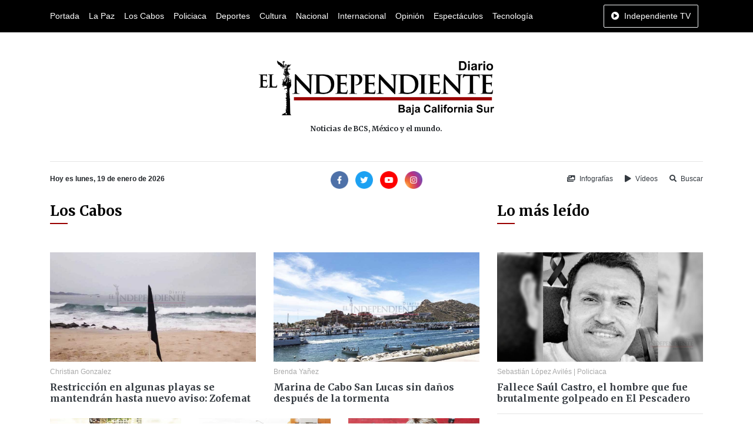

--- FILE ---
content_type: text/html; charset=UTF-8
request_url: https://www.diarioelindependiente.mx/public/los-cabos?page=1080
body_size: 6521
content:
<!doctype html>
<html lang="es">
<head>
  <meta charset="utf-8">
  <meta name="viewport" content="width=device-width, initial-scale=1, shrink-to-fit=no">
  <meta http-equiv="X-UA-Compatible" content="IE=edge">
    <meta name="google-site-verification" content="G6y4KyxgbJp4k_z6Wxd8MnSOUq-DeFbmmsmugZ5AFpE" />
    <meta name="msvalidate.01" content="E79E6F80AFFC0086147AF0E5741EFD85" />
  <link rel='dns-prefetch' href='//www.diarioelindependiente.mx' />
  <link rel='dns-prefetch' href='//cdnjs.cloudflare.com' />
  <link rel='dns-prefetch' href='//font.googleapis.com' />
  <link rel="shortcut icon" href="https://www.diarioelindependiente.mx/public/icon/favicon-96x96.png"> 
      <meta name="robots" content=" none " />
<meta property="og:locale" content="es_MX" />
<meta property="article:publisher" content="https://www.facebook.com/diarioelindependientemx" />
<meta name="twitter:site" content="@Delindependient"/>
<meta name="twitter:creator" content="@Delindependient"/>
<meta name="twitter:via" content="Delindependient"/>
<meta name="twitter:card" content="photo"/>

    <title>Los Cabos | Diario El Independiente</title>
    <meta name="twitter:title" content="Los Cabos | Diario El Independiente"/>
    <meta property="og:title" content="Los Cabos | Diario El Independiente" />

    <meta property="og:description" content="Sección de noticias del Diario El Independiente donde se presenta contenido de lo que ocurren en el municipio de Los Cabos del estado de Baja California Sur." />
    <meta name="description" content="Sección de noticias del Diario El Independiente donde se presenta contenido de lo que ocurren en el municipio de Los Cabos del estado de Baja California Sur.">
    <meta name="twitter:description" content="Sección de noticias del Diario El Independiente donde se presenta contenido de lo que ocurren en el municipio de Los Cabos del estado de Baja California Sur."/>

    <meta property="og:url" content="https://www.diarioelindependiente.mx/los-cabos" />
    <meta name="twitter:url" content="https://www.diarioelindependiente.mx/los-cabos"/>
    <link rel="canonical" href="https://www.diarioelindependiente.mx/los-cabos" />

    <meta property="og:image" content="loscabos.png" />
    <meta name="twitter:image" content="loscabos.png"/>

    <meta property="og:image:height" content="300" />

    <meta property="og:image:width" content="480" />

    <meta property="og:type" content="website" />

    <meta name="date" content="2026-01-18">
  <link href="https://fonts.googleapis.com/css2?family=Merriweather:wght@700&display=swap" rel="stylesheet">
  <link rel="stylesheet" href="https://cdnjs.cloudflare.com/ajax/libs/twitter-bootstrap/4.5.0/css/bootstrap.min.css">
  <link rel="stylesheet" href="https://www.diarioelindependiente.mx/public/css/style_v3.min.css">
</head>
<body  onselectstart="return false;" ondragstart="return false;" >
  <div class="horizontal-navbar-static py-2" id="horizontal-navbar-static">
	<div  class="container">
		<div class="row">
			<div class="col d-flex align-items-center justify-content-between">
				<ul class="d-flex align-items-center justify-content-start mb-0 navbar-sections">
					<li><a href="https://www.diarioelindependiente.mx/public">Portada</a></li>
<li><a href="https://www.diarioelindependiente.mx/public/la-paz">La Paz</a></li>
<li><a href="https://www.diarioelindependiente.mx/public/los-cabos">Los Cabos</a></li>
<li><a href="https://www.diarioelindependiente.mx/public/policiaca">Policiaca</a></li>
<li><a href="https://www.diarioelindependiente.mx/public/deportes">Deportes</a></li>
<li><a href="https://www.diarioelindependiente.mx/public/cultura">Cultura</a></li>
<li><a href="https://www.diarioelindependiente.mx/public/nacional">Nacional</a></li>
<li><a href="https://www.diarioelindependiente.mx/public/internacional">Internacional</a></li>
<li><a href="https://www.diarioelindependiente.mx/public/opinion">Opinión</a></li>
<li><a href="https://www.diarioelindependiente.mx/public/espectaculos">Espectáculos</a></li>
<li><a href="https://www.diarioelindependiente.mx/public/tecnologia">Tecnología</a></li>				</ul>
				<ul class="mb-0">
                    <li>
                        <a href="javascript:;" class="btn-independiente-tv animate_animated btn  btn-outline-light " data-toggle="modal" data-target="#independienteTVModal">
                            <span class="fas fa-play-circle mr-lg-1"></span>
                            <span class="d-none d-lg-inline">Independiente TV</span>
                        </a>
                    </li>
				</ul>
			</div>
		</div>
	</div>
</div>
<div id="horizontal-navbar-fixed" class="horizontal-navbar-fixed animate__animated animate__faster py-2">
    <div class="container pt-0 pb-1">
        <div class="row">
            <div class="col-3 text-left my-auto">
                <div class="navbar-bars">
                    <a href="javascript:;" id="vertical-navbar-toggler" class="text-white vertical-navbar-toggler text-no-wrap"><span class="fas fa-bars"></span><span class="d-none d-sm-inline ml-2">Secciones</span></a>
                </div>
            </div>
            <div class="col-6 text-center my-auto">
                <div class="logo">
                    <a href="https://www.diarioelindependiente.mx/public">
                        <img class="img-fluid lazyload" data-src="https://www.diarioelindependiente.mx/public/imagenes/logo-blanco.png" alt="Diario El Independiente" title="Diario El Independiente">
                    </a>
                </div>
            </div>
            <div class="col-3 text-right my-auto">
                <a href="javascript:;" class="btn-independiente-tv animate__animated btn  btn-outline-light " data-toggle="modal" data-target="#independienteTVModal">
                    <span class="fas fa-play-circle mr-lg-1"></span>
                    <span class="d-none d-lg-inline">Independiente TV</span>
                </a>
            </div>
        </div>
    </div>
</div>
  <div class="vertical-navbar animate__animated animate__faster" id="vertical-navbar">
	<div class="text-center px-5 py-4 mb-4">
		<a href="https://www.diarioelindependiente.mx/public" class="d-inline-block px-3"><img class="img-fluid" src="https://www.diarioelindependiente.mx/public/imagenes/logo-blanco.png" alt="Diario El Independiente"></a>
	</div>
	<div class="sections">
		<ul class="mb-0 navbar-sections">
			<li><a href="https://www.diarioelindependiente.mx/public">Portada</a></li>
<li><a href="https://www.diarioelindependiente.mx/public/la-paz">La Paz</a></li>
<li><a href="https://www.diarioelindependiente.mx/public/los-cabos">Los Cabos</a></li>
<li><a href="https://www.diarioelindependiente.mx/public/policiaca">Policiaca</a></li>
<li><a href="https://www.diarioelindependiente.mx/public/deportes">Deportes</a></li>
<li><a href="https://www.diarioelindependiente.mx/public/cultura">Cultura</a></li>
<li><a href="https://www.diarioelindependiente.mx/public/nacional">Nacional</a></li>
<li><a href="https://www.diarioelindependiente.mx/public/internacional">Internacional</a></li>
<li><a href="https://www.diarioelindependiente.mx/public/opinion">Opinión</a></li>
<li><a href="https://www.diarioelindependiente.mx/public/espectaculos">Espectáculos</a></li>
<li><a href="https://www.diarioelindependiente.mx/public/tecnologia">Tecnología</a></li>		</ul>
	</div>
	<div class="separator my-3"></div>
	<ul class="mb-0 navbar-sections">
	    <li><a href="https://www.diarioelindependiente.mx/public/ver-infografias" class="block text-white fs-4 mr-3"><span class="fas fa-images mr-1"></span> Infografías</a></li>
	    <li><a href="https://www.diarioelindependiente.mx/public/videos" class="block text-white fs-4"><span class="fas fa-play mr-1"></span> Vídeos</a></li>
	</ul>
</div>
<div id="vertical-navbar-dark-layer" class="vertical-navbar-dark-layer"></div>

    <div class="page-wrapper">
      <div class="container py-5">
        <div class="row">
          <div class="col text-center px-5">
            <a href="https://www.diarioelindependiente.mx/public" class="d-inline-block">
              <img class="img-fluid" src="https://www.diarioelindependiente.mx/public/imagenes/logotipo_grande_2019.png" style="width:400px; max-width: 100%;" alt="Diario El Independiente">
              
            </a>
            <h2 class="fs-4 mt-3 mb-0">Noticias de BCS, México y el mundo.</h2>
          </div>
        </div>
      </div>

      <div class="container">
        <div class="row">
          <div class="col">
            <hr class="mt-0">
          </div>
        </div>
        <div class="row">
          <div class="col-12 col-md-4 text-center text-md-left mb-3 mb-md-0">
            <b class="fs-4">Hoy es lunes, 19 de enero de 2026</b>
          </div>
          <div class="col-12 col-md-4 text-center mb-3 mb-md-0">
              <div class="social-networks">
	<a class="d-inline-block mr-1" href="https://www.facebook.com/diarioelindependientemx/" target="_blank" rel="nofollow noopener"><img width="30" src="https://www.diarioelindependiente.mx/public/iconos/facebook.png" alt="Facebook Diario El Independiente"></a>
	<a class="d-inline-block mx-1" href="https://twitter.com/Delindependient" target="_blank" rel="nofollow noopener"><img width="30" src="https://www.diarioelindependiente.mx/public/iconos/twitter.png" alt="Twitter Diario El Independiente"></a>
	<a class="d-inline-block mx-1" href="https://www.youtube.com/channel/UCqz3yuwBJjoQ117WPkjXMDQ" target="_blank" rel="nofollow noopener"><img width="30" src="https://www.diarioelindependiente.mx/public/iconos/youtube.png" alt="Youtube Diario El Independiente"></a>
	<a class="d-inline-block ml-1" href="https://www.instagram.com/diarioelindependientebcs/" target="_blank" rel="nofollow noopener"><img width="30" src="https://www.diarioelindependiente.mx/public/iconos/instagram.png" alt="Instagram Diario El Independiente"></a>
</div>          </div>
          <div class="col-12 col-md-4 text-center text-md-right">
            <a href="https://www.diarioelindependiente.mx/public/ver-infografias" class="inline-block text-dark fs-4 mr-3"><span class="fas fa-images mr-1"></span> Infografías</a>
            <a href="https://www.diarioelindependiente.mx/public/videos" class="inline-block text-dark fs-4 mr-3"><span class="fas fa-play mr-1"></span> Vídeos</a>
            <a href="javascript:;" class="inline-block text-dark fs-4" data-toggle="modal" data-target="#searchModal"><span class="fas fa-search mr-1"></span> Buscar</a>
          </div>
        </div>
      </div>



        <div class="section-page">
	<div class="container mt-4 mb-5">
		<div class="row">
			<div class="col-12 col-md-8 mb-5 mb-md-0">
				<div class="mb-5">
					<div class="section-title">
	<h2 class=" ">Los Cabos</h2>
	<div class="section-title-decorator "></div>
</div>				</div>
			    <div class="posts-grid">
    <div class="row">
                                    <div class="col-12 col-sm-6 mb-4">
                    <div class="item-news item-news-vertical">
		<div class="news-image">
		<a href="https://www.diarioelindependiente.mx/2018/06/restriccion-en-algunas-playas-se-mantendran-hasta-nuevo-aviso-zofemat"><img class="img-fluid lazyload" data-src="https://www.diarioelindependiente.mx/public/noticias/2018/06/original/15291307150df52.jpg" alt="Restricción en algunas playas se mantendrán hasta nuevo aviso: Zofemat" title="Restricción en algunas playas se mantendrán hasta nuevo aviso: Zofemat"></a>
	</div>
		<div class="news-info">
		<div class="news-meta my-2">
			<a href="https://www.diarioelindependiente.mx/public/autor/christian-gonzalez" class="author-info">Christian Gonzalez</a>
					</div>
		<h3 class="mb-0 fs-2"><a href="https://www.diarioelindependiente.mx/2018/06/restriccion-en-algunas-playas-se-mantendran-hasta-nuevo-aviso-zofemat" class="text-dark font-weight-bold primary-font">Restricción en algunas playas se mantendrán hasta nuevo aviso: Zofemat</a></h3>
	</div>
</div>                </div>
                                                <div class="col-12 col-sm-6 mb-4">
                    <div class="item-news item-news-vertical">
		<div class="news-image">
		<a href="https://www.diarioelindependiente.mx/2018/06/marina-de-cabo-san-lucas-sin-danos-despues-de-la-tormenta"><img class="img-fluid lazyload" data-src="https://www.diarioelindependiente.mx/public/noticias/2018/06/original/1529130645a772b.jpg" alt="Marina de Cabo San Lucas sin daños después de la tormenta" title="Marina de Cabo San Lucas sin daños después de la tormenta"></a>
	</div>
		<div class="news-info">
		<div class="news-meta my-2">
			<a href="https://www.diarioelindependiente.mx/public/autor/brenda-yanez" class="author-info">Brenda Yañez</a>
					</div>
		<h3 class="mb-0 fs-2"><a href="https://www.diarioelindependiente.mx/2018/06/marina-de-cabo-san-lucas-sin-danos-despues-de-la-tormenta" class="text-dark font-weight-bold primary-font">Marina de Cabo San Lucas sin daños después de la tormenta</a></h3>
	</div>
</div>                </div>
                                                <div class="col-12 col-sm-4 mb-4">
                    <div class="item-news item-news-vertical">
		<div class="news-image">
		<a href="https://www.diarioelindependiente.mx/2018/06/muere-bob-bisbee-pilar-de-la-pesca-deportiva-en-los-cabos"><img class="img-fluid lazyload" data-src="https://www.diarioelindependiente.mx/public/noticias/2018/06/original/1529130684f41a9.jpg" alt="Muere Bob Bisbee pilar de la pesca deportiva en Los Cabos" title="Muere Bob Bisbee pilar de la pesca deportiva en Los Cabos"></a>
	</div>
		<div class="news-info">
		<div class="news-meta my-2">
			<a href="https://www.diarioelindependiente.mx/public/autor/brenda-yanez" class="author-info">Brenda Yañez</a>
					</div>
		<h3 class="mb-0 fs-2"><a href="https://www.diarioelindependiente.mx/2018/06/muere-bob-bisbee-pilar-de-la-pesca-deportiva-en-los-cabos" class="text-dark font-weight-bold primary-font">Muere Bob Bisbee pilar de la pesca deportiva en Los Cabos</a></h3>
	</div>
</div>                </div>	
                                                <div class="col-12 col-sm-4 mb-4">
                    <div class="item-news item-news-vertical">
		<div class="news-image">
		<a href="https://www.diarioelindependiente.mx/2018/06/retoma-su-cauce-arroyo-en-fraccionamiento-chulavista-homex-de-csl"><img class="img-fluid lazyload" data-src="https://www.diarioelindependiente.mx/public/noticias/2018/06/original/15291305811fb89.jpg" alt="Retoma su cauce arroyo en Fraccionamiento Chulavista Homex de CSL" title="Retoma su cauce arroyo en Fraccionamiento Chulavista Homex de CSL"></a>
	</div>
		<div class="news-info">
		<div class="news-meta my-2">
			<a href="https://www.diarioelindependiente.mx/public/autor/gerardo-esquerre-tizon" class="author-info">Gerardo Esquerre Tizón</a>
					</div>
		<h3 class="mb-0 fs-2"><a href="https://www.diarioelindependiente.mx/2018/06/retoma-su-cauce-arroyo-en-fraccionamiento-chulavista-homex-de-csl" class="text-dark font-weight-bold primary-font">Retoma su cauce arroyo en Fraccionamiento Chulavista Homex de CSL</a></h3>
	</div>
</div>                </div>	
                                                <div class="col-12 col-sm-4 mb-4">
                    <div class="item-news item-news-vertical">
		<div class="news-image">
		<a href="https://www.diarioelindependiente.mx/2018/06/pide-coepris-evitar-consumo-de-alimentos-en-la-calle-asi-como-el-nado-en-las-playas"><img class="img-fluid lazyload" data-src="https://www.diarioelindependiente.mx/public/noticias/2018/06/original/152913061020693.jpg" alt="Pide Coepris evitar consumo de alimentos en la calle así como el nado en las playas" title="Pide Coepris evitar consumo de alimentos en la calle así como el nado en las playas"></a>
	</div>
		<div class="news-info">
		<div class="news-meta my-2">
			<a href="https://www.diarioelindependiente.mx/public/autor/brenda-yanez" class="author-info">Brenda Yañez</a>
					</div>
		<h3 class="mb-0 fs-2"><a href="https://www.diarioelindependiente.mx/2018/06/pide-coepris-evitar-consumo-de-alimentos-en-la-calle-asi-como-el-nado-en-las-playas" class="text-dark font-weight-bold primary-font">Pide Coepris evitar consumo de alimentos en la calle así como el nado en las playas</a></h3>
	</div>
</div>                </div>	
                                                <div class="col-12 col-sm-6 mb-4">
                    <div class="item-news item-news-vertical">
		<div class="news-image">
		<a href="https://www.diarioelindependiente.mx/2018/06/aparece-carro-en-la-orilla-de-la-playa-en-cabo-san-lucas"><img class="img-fluid lazyload" data-src="https://www.diarioelindependiente.mx/public/noticias/2018/06/original/152913055119345.jpg" alt="Aparece carro en la orilla de la playa en Cabo San Lucas" title="Aparece carro en la orilla de la playa en Cabo San Lucas"></a>
	</div>
		<div class="news-info">
		<div class="news-meta my-2">
			<a href="https://www.diarioelindependiente.mx/public/autor/gerardo-esquerre-tizon" class="author-info">Gerardo Esquerre Tizón</a>
					</div>
		<h3 class="mb-0 fs-2"><a href="https://www.diarioelindependiente.mx/2018/06/aparece-carro-en-la-orilla-de-la-playa-en-cabo-san-lucas" class="text-dark font-weight-bold primary-font">Aparece carro en la orilla de la playa en Cabo San Lucas</a></h3>
	</div>
</div>                </div>
                                                <div class="col-12 col-sm-6 mb-4">
                    <div class="item-news item-news-vertical">
		<div class="news-image">
		<a href="https://www.diarioelindependiente.mx/2018/06/si-a-una-nueva-planta-desaladora-pero-bajo-un-esquema-financiero-diferente-ibarra-montoya"><img class="img-fluid lazyload" data-src="https://www.diarioelindependiente.mx/public/noticias/2018/06/original/152911415235bbe.jpg" alt="Si a una nueva planta desaladora pero bajo un esquema financiero diferente: Ibarra Montoya" title="Si a una nueva planta desaladora pero bajo un esquema financiero diferente: Ibarra Montoya"></a>
	</div>
		<div class="news-info">
		<div class="news-meta my-2">
			<a href="https://www.diarioelindependiente.mx/public/autor/redaccion" class="author-info">Redacción</a>
					</div>
		<h3 class="mb-0 fs-2"><a href="https://www.diarioelindependiente.mx/2018/06/si-a-una-nueva-planta-desaladora-pero-bajo-un-esquema-financiero-diferente-ibarra-montoya" class="text-dark font-weight-bold primary-font">Si a una nueva planta desaladora pero bajo un esquema financiero diferente: Ibarra Montoya</a></h3>
	</div>
</div>                </div>
                                                <div class="col-12 col-sm-4 mb-4">
                    <div class="item-news item-news-vertical">
		<div class="news-image">
		<a href="https://www.diarioelindependiente.mx/2018/06/michelle-valdez-propone-legislar-a-favor-de-la-salud"><img class="img-fluid lazyload" data-src="https://www.diarioelindependiente.mx/public/noticias/2018/06/original/152910947631335.jpg" alt="Michelle Valdez propone legislar a favor de la salud" title="Michelle Valdez propone legislar a favor de la salud"></a>
	</div>
		<div class="news-info">
		<div class="news-meta my-2">
			<a href="https://www.diarioelindependiente.mx/public/autor/redaccion" class="author-info">Redacción</a>
					</div>
		<h3 class="mb-0 fs-2"><a href="https://www.diarioelindependiente.mx/2018/06/michelle-valdez-propone-legislar-a-favor-de-la-salud" class="text-dark font-weight-bold primary-font">Michelle Valdez propone legislar a favor de la salud</a></h3>
	</div>
</div>                </div>	
                                                <div class="col-12 col-sm-4 mb-4">
                    <div class="item-news item-news-vertical">
		<div class="news-image">
		<a href="https://www.diarioelindependiente.mx/2018/06/vamos-a-proteger-a-las-familias-que-viven-en-zona-de-alto-riesgo-ibarra-montoya"><img class="img-fluid lazyload" data-src="https://www.diarioelindependiente.mx/public/noticias/2018/06/original/152909184619715.jpg" alt="Vamos a proteger a las familias que viven en zona de alto riesgo: Ibarra Montoya" title="Vamos a proteger a las familias que viven en zona de alto riesgo: Ibarra Montoya"></a>
	</div>
		<div class="news-info">
		<div class="news-meta my-2">
			<a href="https://www.diarioelindependiente.mx/public/autor/redaccion" class="author-info">Redacción</a>
					</div>
		<h3 class="mb-0 fs-2"><a href="https://www.diarioelindependiente.mx/2018/06/vamos-a-proteger-a-las-familias-que-viven-en-zona-de-alto-riesgo-ibarra-montoya" class="text-dark font-weight-bold primary-font">Vamos a proteger a las familias que viven en zona de alto riesgo: Ibarra Montoya</a></h3>
	</div>
</div>                </div>	
                                                <div class="col-12 col-sm-4 mb-4">
                    <div class="item-news item-news-vertical">
		<div class="news-image">
		<a href="https://www.diarioelindependiente.mx/2018/06/45-vuelos-fueron-cancelados-a-los-cabos-por-bud"><img class="img-fluid lazyload" data-src="https://www.diarioelindependiente.mx/public/noticias/2018/06/original/1529065201acb93.jpg" alt="45 vuelos fueron cancelados a Los Cabos por Bud" title="45 vuelos fueron cancelados a Los Cabos por Bud"></a>
	</div>
		<div class="news-info">
		<div class="news-meta my-2">
			<a href="https://www.diarioelindependiente.mx/public/autor/pamela-padilla-soto" class="author-info">Pamela Padilla Soto</a>
					</div>
		<h3 class="mb-0 fs-2"><a href="https://www.diarioelindependiente.mx/2018/06/45-vuelos-fueron-cancelados-a-los-cabos-por-bud" class="text-dark font-weight-bold primary-font">45 vuelos fueron cancelados a Los Cabos por Bud</a></h3>
	</div>
</div>                </div>	
                                                <div class="col-12 col-sm-6 mb-4">
                    <div class="item-news item-news-vertical">
		<div class="news-image">
		<a href="https://www.diarioelindependiente.mx/2018/06/sin-compras-de-panico-por-bud"><img class="img-fluid lazyload" data-src="https://www.diarioelindependiente.mx/public/noticias/2018/06/original/1529065048289c6.jpg" alt="Sin compras de pánico por Bud" title="Sin compras de pánico por Bud"></a>
	</div>
		<div class="news-info">
		<div class="news-meta my-2">
			<a href="https://www.diarioelindependiente.mx/public/autor/pamela-padilla-soto" class="author-info">Pamela Padilla Soto</a>
					</div>
		<h3 class="mb-0 fs-2"><a href="https://www.diarioelindependiente.mx/2018/06/sin-compras-de-panico-por-bud" class="text-dark font-weight-bold primary-font">Sin compras de pánico por Bud</a></h3>
	</div>
</div>                </div>
                                                <div class="col-12 col-sm-6 mb-4">
                    <div class="item-news item-news-vertical">
		<div class="news-image">
		<a href="https://www.diarioelindependiente.mx/2018/06/sin-contratiempo-evacuacion-y-activacion-de-refugios-temporales-en-csl"><img class="img-fluid lazyload" data-src="https://www.diarioelindependiente.mx/public/noticias/2018/06/original/15290649834c9c6.jpg" alt="Sin contratiempo evacuación y activación de refugios temporales en CSL" title="Sin contratiempo evacuación y activación de refugios temporales en CSL"></a>
	</div>
		<div class="news-info">
		<div class="news-meta my-2">
			<a href="https://www.diarioelindependiente.mx/public/autor/gerardo-esquerre-tizon" class="author-info">Gerardo Esquerre Tizón</a>
					</div>
		<h3 class="mb-0 fs-2"><a href="https://www.diarioelindependiente.mx/2018/06/sin-contratiempo-evacuacion-y-activacion-de-refugios-temporales-en-csl" class="text-dark font-weight-bold primary-font">Sin contratiempo evacuación y activación de refugios temporales en CSL</a></h3>
	</div>
</div>                </div>
                                                <div class="col-12 col-sm-4 mb-4">
                    <div class="item-news item-news-vertical">
		<div class="news-image">
		<a href="https://www.diarioelindependiente.mx/2018/06/hoteles-de-los-cabos-sin-afectaciones-durante-el-paso-de-la-tormenta"><img class="img-fluid lazyload" data-src="https://www.diarioelindependiente.mx/public/noticias/2018/06/original/152906482125aad.jpg" alt="Hoteles de Los Cabos sin afectaciones durante el paso de la tormenta" title="Hoteles de Los Cabos sin afectaciones durante el paso de la tormenta"></a>
	</div>
		<div class="news-info">
		<div class="news-meta my-2">
			<a href="https://www.diarioelindependiente.mx/public/autor/brenda-yanez" class="author-info">Brenda Yañez</a>
					</div>
		<h3 class="mb-0 fs-2"><a href="https://www.diarioelindependiente.mx/2018/06/hoteles-de-los-cabos-sin-afectaciones-durante-el-paso-de-la-tormenta" class="text-dark font-weight-bold primary-font">Hoteles de Los Cabos sin afectaciones durante el paso de la tormenta</a></h3>
	</div>
</div>                </div>	
                                                <div class="col-12 col-sm-4 mb-4">
                    <div class="item-news item-news-vertical">
		<div class="news-image">
		<a href="https://www.diarioelindependiente.mx/2018/06/no-se-suspendio-el-suministro-de-agua-potable-por-tt-bud-oomsapas-los-cabos"><img class="img-fluid lazyload" data-src="https://www.diarioelindependiente.mx/public/noticias/2018/06/original/1529064852bea60.jpg" alt="No se suspendió el suministro de agua potable por T.T. “Bud”: Oomsapas Los Cabos" title="No se suspendió el suministro de agua potable por T.T. “Bud”: Oomsapas Los Cabos"></a>
	</div>
		<div class="news-info">
		<div class="news-meta my-2">
			<a href="https://www.diarioelindependiente.mx/public/autor/gerardo-esquerre-tizon" class="author-info">Gerardo Esquerre Tizón</a>
					</div>
		<h3 class="mb-0 fs-2"><a href="https://www.diarioelindependiente.mx/2018/06/no-se-suspendio-el-suministro-de-agua-potable-por-tt-bud-oomsapas-los-cabos" class="text-dark font-weight-bold primary-font">No se suspendió el suministro de agua potable por T.T. “Bud”: Oomsapas Los Cabos</a></h3>
	</div>
</div>                </div>	
                                                <div class="col-12 col-sm-4 mb-4">
                    <div class="item-news item-news-vertical">
		<div class="news-image">
		<a href="https://www.diarioelindependiente.mx/2018/06/empresarios-del-centro-tranquilos-a-pesar-de-la-llegada-de-bud"><img class="img-fluid lazyload" data-src="https://www.diarioelindependiente.mx/public/noticias/2018/06/original/152906477951b80.jpg" alt="Empresarios del centro tranquilos a pesar de la llegada de “Bud”" title="Empresarios del centro tranquilos a pesar de la llegada de “Bud”"></a>
	</div>
		<div class="news-info">
		<div class="news-meta my-2">
			<a href="https://www.diarioelindependiente.mx/public/autor/brenda-yanez" class="author-info">Brenda Yañez</a>
					</div>
		<h3 class="mb-0 fs-2"><a href="https://www.diarioelindependiente.mx/2018/06/empresarios-del-centro-tranquilos-a-pesar-de-la-llegada-de-bud" class="text-dark font-weight-bold primary-font">Empresarios del centro tranquilos a pesar de la llegada de “Bud”</a></h3>
	</div>
</div>                </div>	
                                                <div class="col-12 col-sm-6 mb-4">
                    <div class="item-news item-news-vertical">
		<div class="news-image">
		<a href="https://www.diarioelindependiente.mx/2018/06/pide-gobierno-estatal-a-candidatos-suspender-actos-proselitistas-por-bud"><img class="img-fluid lazyload" data-src="https://www.diarioelindependiente.mx/public/noticias/2018/06/original/15290647119fc7d.jpg" alt="Pide gobierno estatal a candidatos suspender actos proselitistas por “Bud”" title="Pide gobierno estatal a candidatos suspender actos proselitistas por “Bud”"></a>
	</div>
		<div class="news-info">
		<div class="news-meta my-2">
			<a href="https://www.diarioelindependiente.mx/public/autor/brenda-yanez" class="author-info">Brenda Yañez</a>
					</div>
		<h3 class="mb-0 fs-2"><a href="https://www.diarioelindependiente.mx/2018/06/pide-gobierno-estatal-a-candidatos-suspender-actos-proselitistas-por-bud" class="text-dark font-weight-bold primary-font">Pide gobierno estatal a candidatos suspender actos proselitistas por “Bud”</a></h3>
	</div>
</div>                </div>
                                                <div class="col-12 col-sm-6 mb-4">
                    <div class="item-news item-news-vertical">
		<div class="news-image">
		<a href="https://www.diarioelindependiente.mx/2018/06/cabo-san-lucas-muestra-estragos-por-la-tormenta-bud"><img class="img-fluid lazyload" data-src="https://www.diarioelindependiente.mx/public/noticias/2018/06/original/1529064745c5de2.jpg" alt="Cabo San Lucas muestra estragos por la tormenta Bud" title="Cabo San Lucas muestra estragos por la tormenta Bud"></a>
	</div>
		<div class="news-info">
		<div class="news-meta my-2">
			<a href="https://www.diarioelindependiente.mx/public/autor/brenda-yanez" class="author-info">Brenda Yañez</a>
					</div>
		<h3 class="mb-0 fs-2"><a href="https://www.diarioelindependiente.mx/2018/06/cabo-san-lucas-muestra-estragos-por-la-tormenta-bud" class="text-dark font-weight-bold primary-font">Cabo San Lucas muestra estragos por la tormenta Bud</a></h3>
	</div>
</div>                </div>
                        </div>
</div>
    
                <div class="paginacion text-center">
                    <ul class="pagination" role="navigation">
        
                    <li class="page-item">
                <a class="page-link" href="https://www.diarioelindependiente.mx/public/los-cabos?page=1079" rel="prev" aria-label="&laquo; Previous">&lsaquo;</a>
            </li>
        
        
                    
            
            
                                                                        <li class="page-item"><a class="page-link" href="https://www.diarioelindependiente.mx/public/los-cabos?page=1">1</a></li>
                                                                                <li class="page-item"><a class="page-link" href="https://www.diarioelindependiente.mx/public/los-cabos?page=2">2</a></li>
                                                                    
                            <li class="page-item disabled" aria-disabled="true"><span class="page-link">...</span></li>
            
            
                                
            
            
                                                                        <li class="page-item"><a class="page-link" href="https://www.diarioelindependiente.mx/public/los-cabos?page=1077">1077</a></li>
                                                                                <li class="page-item"><a class="page-link" href="https://www.diarioelindependiente.mx/public/los-cabos?page=1078">1078</a></li>
                                                                                <li class="page-item"><a class="page-link" href="https://www.diarioelindependiente.mx/public/los-cabos?page=1079">1079</a></li>
                                                                                <li class="page-item active" aria-current="page"><span class="page-link" style="background-color: #900; border-color: #900;">1080</span></li>
                                                                                <li class="page-item"><a class="page-link" href="https://www.diarioelindependiente.mx/public/los-cabos?page=1081">1081</a></li>
                                                                                <li class="page-item"><a class="page-link" href="https://www.diarioelindependiente.mx/public/los-cabos?page=1082">1082</a></li>
                                                                                <li class="page-item"><a class="page-link" href="https://www.diarioelindependiente.mx/public/los-cabos?page=1083">1083</a></li>
                                                                    
                            <li class="page-item disabled" aria-disabled="true"><span class="page-link">...</span></li>
            
            
                                
            
            
                                                                        <li class="page-item"><a class="page-link" href="https://www.diarioelindependiente.mx/public/los-cabos?page=1538">1538</a></li>
                                                                                <li class="page-item"><a class="page-link" href="https://www.diarioelindependiente.mx/public/los-cabos?page=1539">1539</a></li>
                                                        
        
                    <li class="page-item">
                <a class="page-link" href="https://www.diarioelindependiente.mx/public/los-cabos?page=1081" rel="next" aria-label="Next &raquo;">&rsaquo;</a>
            </li>
            </ul>

                </div>
			</div>
			<div class="col-12 col-md-4">
				<div class="sidebar">
	<div class="mb-5">
		<div class="section-title">
	<h2 class=" ">Lo más leído</h2>
	<div class="section-title-decorator "></div>
</div>	</div>
	<div class="mb-4">
									<div class="item-news item-news-vertical">
		<div class="news-image">
		<a href="https://www.diarioelindependiente.mx/2026/01/fallece-saul-castro-el-hombre-que-fue-brutalmente-golpeado-en-el-pescadero"><img class="img-fluid lazyload" data-src="https://www.diarioelindependiente.mx/public/noticias/2026/01/original/176849949508752.jpg" alt="Fallece Saúl Castro, el hombre que fue brutalmente golpeado en El Pescadero" title="Fallece Saúl Castro, el hombre que fue brutalmente golpeado en El Pescadero"></a>
	</div>
		<div class="news-info">
		<div class="news-meta my-2">
			<a href="https://www.diarioelindependiente.mx/public/autor/sebastian-lopez-aviles" class="author-info">Sebastián López Avilés</a>
						 |
			<span class="sections-info">
														<a href="https://www.diarioelindependiente.mx/policiaca">Policiaca</a>
							</span>
					</div>
		<h3 class="mb-0 fs-2"><a href="https://www.diarioelindependiente.mx/2026/01/fallece-saul-castro-el-hombre-que-fue-brutalmente-golpeado-en-el-pescadero" class="text-dark font-weight-bold primary-font">Fallece Saúl Castro, el hombre que fue brutalmente golpeado en El Pescadero</a></h3>
	</div>
</div>						<hr>
									<div class="item-news item-news-vertical">
		<div class="news-info">
		<div class="news-meta my-2">
			<a href="https://www.diarioelindependiente.mx/public/autor/redaccion" class="author-info">Redacción</a>
						 |
			<span class="sections-info">
														<a href="https://www.diarioelindependiente.mx/la-paz">La Paz</a>
							</span>
					</div>
		<h3 class="mb-0 fs-2"><a href="https://www.diarioelindependiente.mx/2026/01/avanza-la-obra-de-pavimentacion-del-acceso-al-centro-deportivo-municipal-el-piojillo" class="text-dark font-weight-bold primary-font">Avanza la obra de pavimentación del acceso al Centro Deportivo Municipal “El Piojillo”</a></h3>
	</div>
</div>						<hr>
									<div class="item-news item-news-vertical">
		<div class="news-info">
		<div class="news-meta my-2">
			<a href="https://www.diarioelindependiente.mx/public/autor/sebastian-lopez-aviles" class="author-info">Sebastián López Avilés</a>
						 |
			<span class="sections-info">
														<a href="https://www.diarioelindependiente.mx/la-paz">La Paz</a>
							</span>
					</div>
		<h3 class="mb-0 fs-2"><a href="https://www.diarioelindependiente.mx/2026/01/fueron-retiradas-130-camaras-parasito-en-bcs-durante-2025-operativos-continuan" class="text-dark font-weight-bold primary-font">Fueron retiradas 130 cámaras “parásito” en BCS durante 2025; operativos continúan</a></h3>
	</div>
</div>						<hr>
									<div class="item-news item-news-vertical">
		<div class="news-info">
		<div class="news-meta my-2">
			<a href="https://www.diarioelindependiente.mx/public/autor/elizabeth-ramirez" class="author-info">Elizabeth Ramírez</a>
						 |
			<span class="sections-info">
														<a href="https://www.diarioelindependiente.mx/los-cabos">Los Cabos</a>
							</span>
					</div>
		<h3 class="mb-0 fs-2"><a href="https://www.diarioelindependiente.mx/2026/01/tras-polemica-por-presunta-falta-de-apoyo-de-conagua-arranca-la-construccion-del-hospital-general-los-cabos" class="text-dark font-weight-bold primary-font">Tras polémica por presunta falta de apoyo de CONAGUA, arranca la construcción del hospital general Los Cabos</a></h3>
	</div>
</div>						<hr>
									<div class="item-news item-news-vertical">
		<div class="news-info">
		<div class="news-meta my-2">
			<a href="https://www.diarioelindependiente.mx/public/autor/redaccion" class="author-info">Redacción</a>
						 |
			<span class="sections-info">
														<a href="https://www.diarioelindependiente.mx/la-paz">La Paz</a>
							</span>
					</div>
		<h3 class="mb-0 fs-2"><a href="https://www.diarioelindependiente.mx/2026/01/este-viernes-arranca-la-venta-de-boletos-para-zona-fan-del-carnaval-la-paz" class="text-dark font-weight-bold primary-font">Este viernes arranca la venta de boletos para Zona Fan del Carnaval La Paz</a></h3>
	</div>
</div>						<hr>
									<div class="item-news item-news-vertical">
		<div class="news-info">
		<div class="news-meta my-2">
			<a href="https://www.diarioelindependiente.mx/public/autor/redaccion" class="author-info">Redacción</a>
						 |
			<span class="sections-info">
														<a href="https://www.diarioelindependiente.mx/policiaca">Policiaca</a>
							</span>
					</div>
		<h3 class="mb-0 fs-2"><a href="https://www.diarioelindependiente.mx/2026/01/capturan-en-sonora-al-homicida-del-director-de-seguridad-de-los-cabos" class="text-dark font-weight-bold primary-font">Capturan en Sonora al homicida del director de seguridad de Los Cabos</a></h3>
	</div>
</div>						<hr>
			</div>
	<div class="mb-4">
		<div class="subscription-form py-5 px-4 bg-light">
	<div class="text-center mb-5">
		<h6>Suscríbete a nuestro</h6>
		<h5 class="fs-1 mb-0">Boletín de Noticias</h5>
	</div>
	<p class="mb-4 fs-3">Recibe notificaciones en tu correo electrónico y entérate antes que nadie de todo lo que ocurre en Baja California Sur.</p>
	<form action="https://www.diarioelindependiente.mx/public/suscribirse-al-boletin-de-noticias" method="post" id="formSubscribe">
		<input type="hidden" name="_token" value="OFvXSAqkhme9XUThZbLz5h8afByRvtXAulWQls4u" autocomplete="off">
		<div class="form-group">
			<input type="text" class="form-control" placeholder="¿Cómo te llamas?" name="nombre" required>
		</div>
		<div class="form-group">
			<input type="email" class="form-control" placeholder="¿Cuál es tu correo electrónico?" name="correo" required>
		</div>
		<input type="hidden" id="suscrito_en" name="suscrito_en" value="">
		<div class="form-group mb-0">
			<button type="submit" class="btn btn-primary btn-lg w-100 fs-3">¡Suscribirme ahora!</button>
		</div>
	</form>
</div>	</div>
	
</div>			</div>
		</div>
	</div>
</div>
    </div>

  <footer>
	<div class="bg-dark">
		<div class="container">
			<div class="row py-5">
				<div class="col text-center py-4">
					<img class="img-fluid lazyload" data-src="https://www.diarioelindependiente.mx/public/imagenes/logo-blanco.png" alt="Diario El Independiente blanco">
				</div>
			</div>
			<div class="row">
				<div class="col">
					<hr class="m-0 hr-transparent">
				</div>
			</div>
			<div class="row py-5">
				<div class="col-12 col-sm-6 col-md-3 mb-4 mb-md-0 text-center text-sm-left">
					<ul class="p-0 list-unstyled mb-0">
						<li><a href="https://www.diarioelindependiente.mx/public/quienes-somos" class="text-white font-weight-bold fs-3">Quiénes somos</a></li>
						<li><a href="https://www.diarioelindependiente.mx/public/ver-directorio" class="text-white font-weight-bold fs-3">Directorio</a></li>
						<li><a href="https://www.diarioelindependiente.mx/public/contacto" class="text-white font-weight-bold fs-3">Contáctanos</a></li>
					</ul>
				</div>
				<div class="col-12 col-sm-6 col-md-3 mb-4 mb-md-0 text-center text-sm-left">
					<ul class="p-0 mb-0 list-unstyled">
						<li><a href="https://www.diarioelindependiente.mx/public/aviso-legal" class="text-white font-weight-bold fs-3">Aviso legal</a></li>
						<li><a href="https://www.diarioelindependiente.mx/public/politica-de-privacidad" class="text-white font-weight-bold fs-3">Política de privacidad</a></li>
						<li><a href="https://www.diarioelindependiente.mx/public/politica-de-cookies" class="text-white font-weight-bold fs-3">Política de cookies</a></li>
					</ul>
				</div>
				<div class="col-12 col-sm-6 col-md-3 mb-4 mb-md-0 text-center text-sm-left">
					<p class="mb-2 text-white fs-3 font-weight-bold ">Suscríbete a la edición impresa</p>
					<a href="https://www.diarioelindependiente.mx/public/edicion-impresa" class="btn btn-primary px-4">Conoce los beneficios</a>
				</div>
				<div class="col-12 col-sm-6 col-md-3 mb-4 mb-md-0 text-center text-sm-left">
					<p class="mb-2 text-white fs-3 font-weight-bold ">Síguenos en redes sociales</p>
					<div class="social-networks">
	<a class="d-inline-block mr-1" href="https://www.facebook.com/diarioelindependientemx/" target="_blank" rel="nofollow noopener"><img width="30" src="https://www.diarioelindependiente.mx/public/iconos/facebook.png" alt="Facebook Diario El Independiente"></a>
	<a class="d-inline-block mx-1" href="https://twitter.com/Delindependient" target="_blank" rel="nofollow noopener"><img width="30" src="https://www.diarioelindependiente.mx/public/iconos/twitter.png" alt="Twitter Diario El Independiente"></a>
	<a class="d-inline-block mx-1" href="https://www.youtube.com/channel/UCqz3yuwBJjoQ117WPkjXMDQ" target="_blank" rel="nofollow noopener"><img width="30" src="https://www.diarioelindependiente.mx/public/iconos/youtube.png" alt="Youtube Diario El Independiente"></a>
	<a class="d-inline-block ml-1" href="https://www.instagram.com/diarioelindependientebcs/" target="_blank" rel="nofollow noopener"><img width="30" src="https://www.diarioelindependiente.mx/public/iconos/instagram.png" alt="Instagram Diario El Independiente"></a>
</div>				</div>
			</div>
		</div>
	</div>
	<div class="bg-black py-5">
		<div class="container">
			<div class="row">
				<div class="col text-center">
					<p class="mb-0 text-white fs-4">© 2020 Todos los derechos reservados.</p>
					<p class="mb-0 text-white fs-4">16 de septiembre s/n esq. Javier Mina y Manuel M. Diéguez, C. P. 23020 Col. Vicente Guerrero, La Paz, Baja California Sur. México</p>
          			<p class="mb-0 text-white fs-4">Teléfonos: (612)123-2783 y (612)129-5406, Correo: direcciongeneralindependiente@live.com</p>
				</div>
			</div>
		</div>
	</div>
</footer>
<div class="modal fade" id="independienteTVModal" tabindex="-1" aria-labelledby="independienteTVModalLabel" aria-hidden="true">
  <div class="modal-dialog modal-lg">
    <div class="modal-content">
      <div class="modal-header">
        <h5 class="modal-title" id="independienteTVModalLabel">Independiente TV</h5>
        <button type="button" class="close" data-dismiss="modal" aria-label="Close">
          <span aria-hidden="true">&times;</span>
        </button>
      </div>
      <div class="modal-body">
                    <div class="embed-responsive embed-responsive-16by9">
                <iframe class="embed-responsive-item" src="https://www.facebook.com/plugins/video.php?height=314&href=https%3A%2F%2Fwww.facebook.com%2Fdiarioelindependientemx%2Fvideos%2F566390295961660%2F&show_text=false&width=560&t=0" width="1280" height="720" style="border:none;overflow:hidden" scrolling="no" frameborder="0" allowTransparency="true" allowFullScreen="true"></iframe>
            </div>
              </div>
    </div>
  </div>
</div>



<div class="modal fade" id="searchModal" tabindex="-1" aria-labelledby="searchModalLabel" aria-hidden="true">
  <div class="modal-dialog">
    <div class="modal-content">
      <div class="modal-header">
        <h5 class="modal-title" id="searchModalLabel">Buscar</h5>
        <button type="button" class="close" data-dismiss="modal" aria-label="Close">
          <span aria-hidden="true">&times;</span>
        </button>
      </div>
      <div class="modal-body">
        <form action="https://www.diarioelindependiente.mx/public/buscar" method="GET" id="modal-search-form">
            <div class="form-group">
                <div class="input-group">
                  <input type="text" name="q" class="form-control" placeholder="Buscar noticia..." value="">
                </div>
            </div>
        </form>
      </div>
    <div class="modal-footer">
        <button type="button" class="btn btn-secondary" data-dismiss="modal">Cancelar</button>
        <button type="button" class="btn btn-primary" id="btn-search-modal"><span class="fas fa-search mr-2"></span>Buscar</button>
    </div>
    </div>
  </div>
</div>




  <script src="https://cdnjs.cloudflare.com/ajax/libs/jquery/3.5.1/jquery.min.js"></script>
  <script src="https://cdnjs.cloudflare.com/ajax/libs/popper.js/1.16.0/umd/popper.min.js"></script>
  <script src="https://cdnjs.cloudflare.com/ajax/libs/twitter-bootstrap/4.5.0/js/bootstrap.min.js"></script>
  <script src="https://cdnjs.cloudflare.com/ajax/libs/lazysizes/5.2.0/lazysizes.min.js"></script>
  <link rel="stylesheet" href="https://cdnjs.cloudflare.com/ajax/libs/font-awesome/5.14.0/css/all.min.css">
    <link rel="stylesheet" href="https://cdnjs.cloudflare.com/ajax/libs/animate.css/4.1.0/animate.min.css">
  <script src="https://www.diarioelindependiente.mx/public/js/script_v2.min.js"></script>
  <script async src="https://www.googletagmanager.com/gtag/js?id=UA-62524722-2"></script>
<script>
window.dataLayer = window.dataLayer || [];
function gtag(){dataLayer.push(arguments);}
gtag('js', new Date());

gtag('config', 'UA-62524722-2');
</script>


    <script>
    $('#btn-search-modal').on('click', function() {
        $('#modal-search-form').submit();
    });

    setTimeout(function() {
        $('.btn-independiente-tv').addClass('animate__heartBeat');
    }, 200);

        $('*').bind("cut copy paste",function(e) {
      e.preventDefault();
    });
    

    /*setTimeout(function() {
        $('#banner-popup').modal('show');
    }, 1000);

    setTimeout(function() {
        $('#banner-popup').modal('hide');
    }, 3500);*/


    </script>

    </body>
</html>
